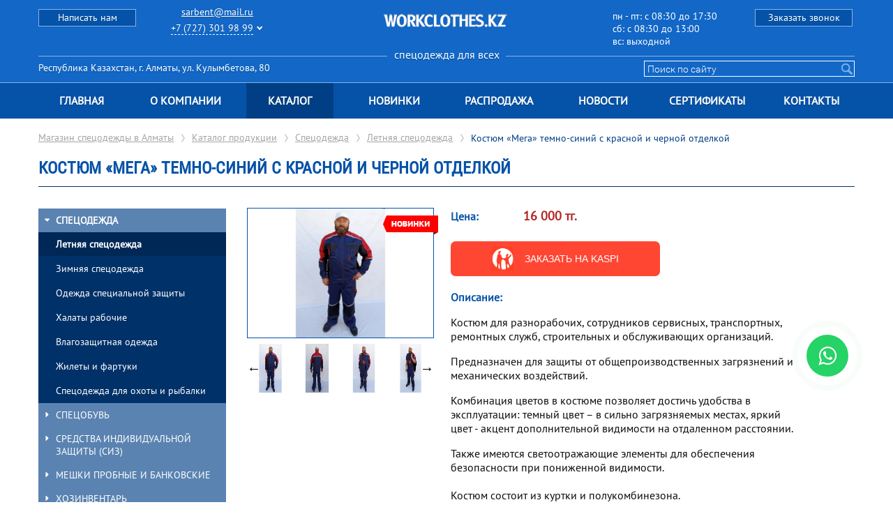

--- FILE ---
content_type: text/html; charset=UTF-8
request_url: https://www.workclothes.kz/catalog/506-letnaja_specodezhda/2997-kostum_mega_temno_sinij_s_krasnoj_i_chernoj_otdelkoj/
body_size: 7423
content:
<!DOCTYPE html>
<!--[if lt IE 7]>      <html class="no-js lt-ie9 lt-ie8 lt-ie7"> <![endif]-->
<!--[if IE 7]>         <html class="no-js lt-ie9 lt-ie8"> <![endif]-->
<!--[if IE 8]>         <html class="no-js lt-ie9"> <![endif]-->
<!--[if gt IE 8]><!--> <html  class="no-js"> <!--<![endif]-->
<head>
<script type="text/javascript">var _LANG_ = "ru", ajaxFile = "/cms/../ajax.php";</script>

<script type="text/javascript">var _NOWORD_ = "Введите слово для поиска", _TOOLONG_ = "Слово для поиска должно быть длиннее 3-х символов", _SEARCHWORD_ = "Поиск по сайту";</script>

<title>Костюм «Мега» темно-синий с красной и черной отделкой</title>

<meta name="keywords" content="Магазин спецодежды в Алматы, магазин спецобуви в Алматы, спецодежда для всех Алматы">
<meta name="description" content="Костюм для разнорабочих, сотрудников сервисных, транспортных, ремонтных служб, строительных и обслуживающих организаций.">
<meta name="SKYPE_TOOLBAR" content="SKYPE_TOOLBAR_PARSER_COMPATIBLE" />
<meta name="viewport" content="width=device-width, initial-scale=1.0">
<link rel="icon" href="/favicon.ico" type="image/x-icon" />
<link rel="shortcut icon" href="/favicon.ico" type="image/x-icon" />
<link rel="preload" href="/js/jquery.js" as="script" />
<link rel="preload" href="/js/jquery.lazy.min.js" as="script" />
<link rel="preload" href="/js/ui/ui.css" as="style" />
<link rel="preload" href="/cms/public/validate.js" as="script" />
<link rel="preload" href="/css/normalize.css" as="style" />
<link rel="preload" href="/css/slick.css" as="style" />
<link rel="preload" href="/css/slick-theme.css" as="style" />
<link rel="preload" href="/css/style.css" as="style" />
<link rel="preload" href="/init.js" as="script" />
<link rel="preload" href="/js/fancybox/jquery.fancybox-1.3.0.pack.js" as="script" />
<link rel="preload" href="/js/fancybox/jquery.easing-1.3.pack.js" as="script" />
<link rel="preload" href="/js/fancybox/jquery.mousewheel-3.0.2.pack.js" as="script" />
<link rel="preload" href="/js/jquery.inputmask.bundle.js" as="script" />
<link rel="preload" href="/js/fancybox/jquery.fancybox-1.3.0.css" as="style" />
<script type="text/javascript" src="/js/jquery.js"></script>

<meta charset="utf-8">
<link rel="canonical" href="https://www.workclothes.kz/catalog/506-letnaja_specodezhda/2997-kostum_mega_temno_sinij_s_krasnoj_i_chernoj_otdelkoj/"><meta name="google-site-verification" content="ZsPtR6gohveUJfc-9_S1HbiiaZev1QMyuV8E63ay17A" />
<meta name="format-detection" content="telephone=no">


 
        
    

    <!-- <style>
        .loader_box{
            position: fixed;
            left: 0;
            top: 0;
            width: 100%;
            height: 100%;
            z-index: 9999;
            background: #1267c7;
            display: flex;
            align-items: center;
            justify-content: center;
        }
    </style> -->
     
    <link rel="preload" href="/js/ui/ui.css" as="style">
   	<link rel="preload" href="/css/normalize.css" as="style">
    <link rel="preload" href="/css/slick.css" as="style">
 	<link rel="preload" href="/css/slick-theme.css" as="style">
  	<link rel="preload" href="/js/fancybox/jquery.fancybox-1.3.0.css" as="style">
   	<link rel="preload" href="https://cdnjs.cloudflare.com/ajax/libs/font-awesome/4.7.0/css/font-awesome.min.css" as="style">
   	<link rel="preload" href="/css/style.css" as="style">
   	
    

    <link href="/js/ui/ui.css" rel="stylesheet" type="text/css" />
	<link rel="stylesheet" href="/css/normalize.css">
	<link rel="stylesheet" href="/css/slick.css">
	<link rel="stylesheet" href="/css/slick-theme.css">
	<link rel="stylesheet" href="/js/fancybox/jquery.fancybox-1.3.0.css" type="text/css" media="screen">
	<link rel="stylesheet" href="https://cdnjs.cloudflare.com/ajax/libs/font-awesome/4.7.0/css/font-awesome.min.css">
	<link rel="stylesheet" href="/css/style.css" media="all">



<!-- Google Tag Manager -->
<script>(function(w,d,s,l,i){w[l]=w[l]||[];w[l].push({'gtm.start':
new Date().getTime(),event:'gtm.js'});var f=d.getElementsByTagName(s)[0],
j=d.createElement(s),dl=l!='dataLayer'?'&l='+l:'';j.async=true;j.src=
'https://www.googletagmanager.com/gtm.js?id='+i+dl;f.parentNode.insertBefore(j,f);
})(window,document,'script','dataLayer','GTM-NS94HBWQ');</script>
<!-- End Google Tag Manager -->


<meta name="robots" content="index, follow"/>
</head>
<body data-lang="ru">
<!-- Google Tag Manager (noscript) -->
<noscript><iframe src="https://www.googletagmanager.com/ns.html?id=GTM-NS94HBWQ"
height="0" width="0" style="display:none;visibility:hidden"></iframe></noscript>
<!-- End Google Tag Manager (noscript) -->
	<a href="https://api.whatsapp.com/send?phone=77019140475" class="whatsapp" target="_blank"><i class="fa fa-whatsapp"></i></a>	
<div style="position: absolute;">
	
		
		
	
</div>
<!--[if lt IE 9]>
    <p class="browsehappy">Вы используете очень<strong> устаревший</strong> браузер. Пожалуйста <a href="http://browsehappy.com/">обновите Ваш браузер</a> и будет вам счастье:)</p>
<![endif]-->
<header>
    <!--<a href="o:1880" class="logo--title">
        
                <img src="/cms/uploads/file_1554707615_832491891.png">
                <span>Наши партнеры по возврату НДС</span>
                </a>-->
	<div class="header-0">
		<div class="top-line">
			<div class="container clearfix">
				<a href="#" class="top-line-btn" id="btn-1">Написать нам</a>
				<a href="#" class="phone--btn"></a>
				<div class="top-line-contacts">
										<a href="mailto:sarbent@mail.ru">sarbent@mail.ru</a>
					<div class="p_box">
						<a href="tel:+7 (727) 301 98 99" class="number">+7 (727) 301 98 99 </a>
						<i class="fa fa-chevron-down ab_arr"></i>
						<div class="p_drop">
							<a href="tel:+7 (701) 914 04 75" class="number">+7 (701) 914 04 75</a>
							<a href="tel:+7 (705) 914 04 75" class="number">+7 (705) 914 04 75 </a>
							<a href="tel:+7 (700) 914 04 75" class="number">+7 (700) 914 04 75 </a>
						</div>
					</div>
					<a href="#" class="close"></a>
                   
                    
                   
				</div>

				<a class="top-logo-1" href="/"><div class="top-logo" style="background-image: url(/cms/uploads/file_1766129219_720711647.webp)"></div></a>				<div class="top-line-time"> 
					
					<p>
	пн - пт: c 08:30 до 17:30<br />
	сб: c 08:30 до 13:00<br />
	вс: выходной</p>
 
				</div>
				<a href="#" class="top-line-btn top-line-btn-right" id="btn-2">Заказать звонок</a>
				<div class="top-line-separator"><h3>спецодежда для всех</h3></div>
				<form method="post" class="flex_form" action="/ru/search/" onsubmit="return checkSearchForm(this)">
						<span><input class="top-line-search" type="text" name="what" value="" placeholder="Поиск по сайту" />
				        <input type="submit" class="top-line-search-button"/></span>
				        <div class="top-line-address"><a href="/ru/contacts">Республика Казахстан, г. Алматы, ул. Кулымбетова, 80</a></div>
			      </form>
				<!--<div class="language-select-box">
					<a href="#" class="arrow-left"></a>
					<div class="language">RU</div>
					<a href="#" class="arrow-right"></a>
				</div>-->
				

			</div>
		</div>
		<button class="nav-box-btn">
				<span></span>
				<span></span>
				<span></span>
			</button>
		<div class="nav-box">
			<div class="container clearfix">
				<nav>
					<ul >
<li><a href="/">Главная</a></li>
<li><a href="/396-o_kompanii.html">О компании</a></li>
<li class="active"><a href="/catalog">Каталог</a></li>
<li><h2><a href="/new-products">Новинки</a></h2></li>
<li><h2><a href="/sale/">Распродажа</a></h2></li>
<li><h2><a href="/news">Новости</a></h2></li>
<li><a href="/1475-sertifikaty.html">Сертификаты</a></li>
<li><h2><a href="/contacts">Контакты</a></h2></li>
</ul>
				</nav>
			</div>
		</div>
	</div>
	</header>

	<div class="modal" id="modal-1" style="display: none;">
		<div style="padding:20px; overflow-x: hidden;	overflow-y: auto;" class="feedback_wrapper">
			<a href="#" class="close"></a>
			<p style="font-size: 26px; margin-bottom: 10px;">Отправка сообщения</p>
			<form method="POST" id="feedbackForm">
				<p><input class="forminput text-input" name="name" style="width:300px;" type="text" maxlength="250" title="Ваше имя" placeholder="Ваше имя" required></p>
				<p><input class="forminput text-input" name="email" style="width:300px;" type="text" maxlength="250" title="E-Mail" placeholder="E-Mail" required></p>
				<p><input class="forminput text-input tel" name="theme" style="width:300px;" type="text" maxlength="250" title="Телефон" placeholder="Телефон" required></p>
				<p><textarea onkeypress="f(this);" maxlength="1200" title="Ваше сообщение" class="forminput text-input" name="text" style="padding: 7px; width:298px;  height:150px; margin-bottom: 10px;" placeholder="Ваше сообщение" required></textarea></p>
				<div id="feedbackCaptcha"></div>
				<input id="s_send_btn" style="width:93px; margin-top: 13px;" type="submit" class="btn" value="Отправить">
				<p class="result"></p>
			</form>
		</div>
	</div>
	<div class="modal" id="modal-2" style="display: none;">
		<div style="padding: 0px 20px 20px 20px; overflow-x: hidden;	overflow-y: auto;" class="feedback_wrapper">
			<a href="#" class="close"></a>
			<p style="font-size: 26px; margin-bottom: 10px;">Заказать звонок</p>
			<form method="POST" id="callbackForm">
				<p><input class="forminput text-input" name="name" style="width:300px;" type="text" maxlength="250" title="Ваше имя" placeholder="Ваше имя" required></p>
				<p><input class="forminput text-input tel" name="phone" style="width:300px;" type="text" maxlength="250" title="E-Mail" placeholder="Ваш телефон" required></p>
				<div id="callbackCaptcha"></div>
				<input id="s_send_btn" style="width:93px; margin-top: 13px;" type="submit" class="btn" value="Отправить">
				<p class="result"></p>
			</form>
		</div>
	</div>

	<div class="modal" id="modal-success" style="display: none;">
		<div style="padding: 0px 20px 20px 20px; overflow-x: hidden;	overflow-y: auto;" class="feedback_wrapper">
			<a href="#" class="close"></a>
			<p style="font-size: 26px; margin-bottom: 10px;">Ваше сообщение успешно отправлено!</p>
			
		</div>
	</div>
	

	<section>
		<div class="breadcrumbs"><div class="container"><a href="/" class="main-link">Магазин спецодежды в Алматы</a><a href="/catalog/" class="main-link">Каталог продукции</a><a href="/catalog/139-specodezhda/" class="main-link ">Спецодежда</a><a href="/catalog/506-letnaja_specodezhda/" class="main-link sidebar-menu-2">Летняя спецодежда</a><span class="sub-link sidebar-menu-2">Костюм «Мега» темно-синий с красной и черной отделкой</span></div></div>
	</section>
<section>
		<div class="container">
			<h1 class="section-header">Костюм «Мега» темно-синий с красной и черной отделкой</h1>
		</div>
	</section>
	<section>
		<div class="container">
			<div class="catalog clearfix">
				<div class="left">
					'<ul class="sidebar-menu s-m-2" >
<li><a href="/catalog/139-specodezhda/"class="active" class="sidebar-menu-link">Спецодежда</a><ul class="sidebar-sub-menu" style="overflow: hidden; display: block;"><li class="active"><a class="item-link" style="background: #002856; font-weight: 600"  href="/catalog/506-letnaja_specodezhda/"  class="sidebar-sub-menu-link active">Летняя спецодежда</a>
					  		
					  </li>
<li><a class="item-link"" href="/catalog/514-zimnaja_specodezhda/" class="sidebar-sub-menu-link">Зимняя спецодежда</a>
					  	
					  </li>
<li><a class="item-link"" href="/catalog/546-odezhda_specialnoj_zashhity/" class="sidebar-sub-menu-link">Одежда специальной защиты</a>
					  	
					  </li>
<li><a class="item-link"" href="/catalog/547-halaty_rabochije/" class="sidebar-sub-menu-link">Халаты рабочие</a>
					  	
					  </li>
<li><a class="item-link"" href="/catalog/548-vlagozashhitnaja_odezhda/" class="sidebar-sub-menu-link">Влагозащитная одежда</a>
					  	
					  </li>
<li><a class="item-link"" href="/catalog/549-zhilety_i_fartuki/" class="sidebar-sub-menu-link">Жилеты и фартуки</a>
					  	
					  </li>
<li><a class="item-link"" href="/catalog/2494-specodezhda_dla_ohoty_i_rybalki/" class="sidebar-sub-menu-link">Спецодежда для охоты и рыбалки</a>
					  	
					  </li></ul></li>
<li><a href="/catalog/564-specobuv/" class="sidebar-menu-link">Спецобувь</a><ul class="sidebar-sub-menu" ><li><a class="item-link"" href="/catalog/1066-obuv_proizvodstvo_italija/" class="sidebar-sub-menu-link">Обувь производство Италия</a>
					  	
					  </li>
<li><a  href="/catalog/565-letnaja_specobuv/" class="sidebar-sub-menu-link">Летняя спецобувь</a>
					  	
					  </li>
<li><a  href="/catalog/566-zimnaja_specobuv/" class="sidebar-sub-menu-link">Зимняя спецобувь</a>
					  	
					  </li>
<li><a class="item-link"" href="/catalog/567-rezinovaja_obuv_i_valenki/" class="sidebar-sub-menu-link">Резиновая обувь и валенки</a>
					  	
					  </li></ul></li>
<li><a href="/catalog/140-sredstva_individualnoj_zashhity_siz/" class="sidebar-menu-link">Средства индивидуальной защиты (СИЗ)</a><ul class="sidebar-sub-menu" ><li><a class="item-link"" href="/catalog/550-rukavicy/" class="sidebar-sub-menu-link">Рукавицы</a>
					  	
					  </li>
<li><a class="item-link"" href="/catalog/551-perchatki/" class="sidebar-sub-menu-link">Перчатки</a>
					  	
					  </li>
<li><a class="item-link"" href="/catalog/552-zashhita_ot_padenija_s_vysoty/" class="sidebar-sub-menu-link">Защита от падения с высоты</a>
					  	
					  </li>
<li><a class="item-link"" href="/catalog/553-zashhita_organov_dyhanija/" class="sidebar-sub-menu-link">Защита органов дыхания</a>
					  	
					  </li>
<li><a class="item-link"" href="/catalog/554-zashhita_golovy_i_lica/" class="sidebar-sub-menu-link">Защита головы и лица</a>
					  	
					  </li>
<li><a class="item-link"" href="/catalog/555-zashhita_zrenija/" class="sidebar-sub-menu-link">Защита зрения</a>
					  	
					  </li>
<li><a class="item-link"" href="/catalog/556-zashhita_sluha/" class="sidebar-sub-menu-link">Защита слуха</a>
					  	
					  </li>
<li><a class="item-link"" href="/catalog/557-dielektrika/" class="sidebar-sub-menu-link">Диэлектрика</a>
					  	
					  </li>
<li><a class="item-link"" href="/catalog/558-aptechki/" class="sidebar-sub-menu-link">Аптечки</a>
					  	
					  </li></ul></li>
<li><a href="/catalog/559-meshki_probnyje_i_bankovskije/" class="sidebar-menu-link">Мешки пробные и банковские</a><ul class="sidebar-sub-menu" ><li><a class="item-link"" href="/catalog/560-meshki_bankovskije/" class="sidebar-sub-menu-link">Мешки банковские</a>
					  	
					  </li></ul></li>
<li><a href="/catalog/436-hozinventar/" class="sidebar-menu-link">Хозинвентарь</a><ul class="sidebar-sub-menu" ><li><a class="item-link"" href="/catalog/561-izdelija_iz_plastika/" class="sidebar-sub-menu-link">Изделия из пластика</a>
					  	
					  </li>
<li><a class="item-link"" href="/catalog/562-instrumenty/" class="sidebar-sub-menu-link">Инструменты</a>
					  	
					  </li>
<li><a class="item-link"" href="/catalog/563-hozajstvennyj_inventar/" class="sidebar-sub-menu-link">Хозяйственный инвентарь</a>
					  	
					  </li></ul></li>
<li><a href="/catalog/423-brezent_i_izdelija_iz_nego/" class="sidebar-menu-link">Брезент и изделия из него</a></li>
<li><a href="/catalog/569-postelnyje_prinadlezhnosti/" class="sidebar-menu-link">Постельные принадлежности</a></li>
<li><a href="/catalog/568-avtopologa_i_tenty/" class="sidebar-menu-link">Автополога и тенты</a></li>
</ul>

					
						
				</div>
				<div class="right" style="padding-top: 15px;">
				
					<div class="catalog-sliders-box">
						<div class="new-label"></div>						<div class="catalog-slider">
							
							<div class="catalog-slide ">
											<a  href="/cms/uploads/file_1720000631_213361884.jpg" rel="gal3" data-fancybox="gals">
												<img width="377" src="/cms/uploads/file_1720000631_213361884.jpg" alt="">
											</a>
										</div>									
						
							
								<div class="catalog-slide">
								<a  href="/cms/uploads/file_1720000637_287553946.jpg" rel="gal3" data-fancybox="gals">
								<img width="377" src="/cms/uploads/file_1720000637_287553946.jpg" alt="">
								</a>
							</div>
							
								<div class="catalog-slide">
								<a  href="/cms/uploads/file_1720000645_519037116.jpg" rel="gal3" data-fancybox="gals">
								<img width="377" src="/cms/uploads/file_1720000645_519037116.jpg" alt="">
								</a>
							</div>
							
								<div class="catalog-slide">
								<a  href="/cms/uploads/file_1720000653_114264348.jpg" rel="gal3" data-fancybox="gals">
								<img width="377" src="/cms/uploads/file_1720000653_114264348.jpg" alt="">
								</a>
							</div>
													</div>
						<div class="catalog-item-slider">
							<div class="catalog-item-slide" data-index="0"> 
								<img width="100%" height="70" src="/cms/uploads/file_1720000631_213361884.jpg" alt="">
							</div>
						<div class="catalog-item-slide" data-index="1">
								<img width="100%" height="70" src="/cms/uploads/file_1720000637_287553946.jpg" alt="">
							</div>
							
						<div class="catalog-item-slide" data-index="2">
								<img width="100%" height="70" src="/cms/uploads/file_1720000645_519037116.jpg" alt="">
							</div>
							
						<div class="catalog-item-slide" data-index="3">
								<img width="100%" height="70" src="/cms/uploads/file_1720000653_114264348.jpg" alt="">
							</div>
													</div>
						
					</div>
					<div class="catalog-desc-box">
						<div class="price">
														<div class="title">Цена:</div>
														<span>16 000 тг.</span>
						</div><a href="https://kaspi.kz/shop/p/roba-kz-kostjum-mega-tjomno-sinii-s-krasnoi-i-chjornoi-otdelkoi-sinii-krasnyi-48-50-120907596/?c=750000000&amp;utm_source=google&amp;utm_medium=cpc&amp;utm_campaign=shop_google_search_sports_and_outdoors_bicycles_accessories&a" class="kaspi_btn" target="_blank">
                                        <img src="/img/kaspi2.png" alt="kaspi" title="kaspi">
                                        Заказать на KASPI
                                    </a>						<div class="desc">
							<div class="title">Описание:</div>
						</div>
						<div id="page-text">
						<div class="tab_item factive" id="tab-1">
	<div class="content">
		<p>
			Костюм для разнорабочих, сотрудников сервисных, транспортных, ремонтных служб, строительных и обслуживающих организаций.</p>
		<p>
			Предназначен для защиты от общепроизводственных загрязнений и механических воздействий.</p>
		<p>
			Комбинация цветов в костюме позволяет достичь удобства в эксплуатации: темный цвет &ndash; в сильно загрязняемых местах, яркий цвет - акцент дополнительной видимости на отдаленном расстоянии.</p>
		<p>
			Также имеются светоотражающие элементы для обеспечения безопасности при пониженной видимости.<br />
			<br />
			Костюм состоит из куртки и полукомбинезона.<br />
			<br />
			<strong>Ткань:</strong> Твилл 65% п/э 35% х/б, плотность 235 г/м&sup2;, МВО.<br />
			<br />
			<strong>Куртка:</strong></p>
		<ul>
			<li>
				Прямого силуэта с контрастной отстрочкой и светоотражающими элементами (на спине, на рукавах и по линии кокеток на груди);</li>
			<li>
				Воротник стойка;</li>
			<li>
				Центральная застёжка на молнии;</li>
			<li>
				2 накладных кармана с клапанами, застёгиваются на липучку + 2 прорезных кармана, на нагрудном кармане полукольцо для пропуска;</li>
			<li>
				Рукава с манжетами, частично стянутыми на эластичную тесьму;</li>
			<li>
				Объём куртки регулируется по бокам патами с застежкой на липучке.</li>
		</ul>
		<p>
			<strong>Полукомбинезон:</strong></p>
		<ul>
			<li>
				Брюки полукомбинезона прямые, с контрастной отстрочкой и светоотражающими элементами, гульфик на молнии;</li>
			<li>
				По линии талии притачной пояс, задняя часть в области талии собрана на эластичную тесьму;</li>
			<li>
				Высокая грудка и спинка;</li>
			<li>
				Регулируемые бретели на эластичной тесьме с пластиковой застёжкой;</li>
			<li>
				На нагрудной части расположен многофункциональный двойной накладной карман с клапаном на липучке;</li>
			<li>
				Спереди 2 прорезных кармана с косым входом+накладной карман на задней половинке ;</li>
			<li>
				В области бедра настрочен накладной карман с клапаном под инструменты;</li>
			<li>
				Усиленные накладки в области коленей.</li>
		</ul>
		<p>
			<strong>Характеристики:</strong></p>
		<ul>
			<li>
				<strong>Цвет:</strong> Темно-синий с красной и черной отделкой</li>
			<li>
				<strong>Ткань:</strong> Твилл 65% п/э 35% х/б, плотность 235 г/м&sup2;, МВО</li>
			<li>
				<strong>Размеры: </strong>44/46 - 60/62</li>
			<li>
				<strong>Производство: </strong>Казахстан</li>
		</ul>
		<p>
			<span style="font-size:16px;"><a href="/1475-sertifikaty.html" target="_self"><span style="color:#b22222;"><strong>Протокол испытаний</strong></span></a></span></p>
	</div>
</div>
</div>
						
					</div>
				
				</div>
			</div>
		</div>
	</section>
	

<footer>
		<div class="container">
			<div class="left">
				
				<h3 class="ab_h3">Спецодежда в Алматы - недорого!</h3>
				<h5>Адрес: Республика Казахстан, г. Алматы, ул. Кулымбетова, 80</a></h5>
				<h5>Телефон: +7 (727) 301 98 99</a></h5>
			</div>
			<div class="right">
				 <h4>Магазин спецодежды в Алматы «Workclothes.kz» © 2026</h4>
				
					<!-- <h6 class="art"><a href="http://artmedia.kz" target="_blank"></a><img src="/img/artmedia.png" height="24" width="225" alt=""></h6> -->
				
			</div>
			
		</div>
	</footer>
	<script type="text/javascript" src="/js/ui/ui.js"></script>
		<script type="text/javascript" src="/js/jquery.placeholder.min.js"></script>
		<script type="text/javascript" src="/cms/public/validate.js"></script>
	<script type="text/javascript" src="/js/fancybox/jquery.fancybox-1.3.0.pack.js"></script>
	<script type="text/javascript" src="/js/fancybox/jquery.easing-1.3.pack.js"></script>
	<script type="text/javascript" src="/js/fancybox/jquery.mousewheel-3.0.2.pack.js"></script>
	<script src="/js/jquery.lazy.min.js"></script>
	<script type="text/javascript" src="/init.js"></script>

	<script src="/js/slick.min.js"></script>
	<script src="/js/main.js"></script>

	 
     	
        
    


    
	<script type="text/javascript">
		$(document).ready(function(){
			

            setTimeout(function(){
            	$.getScript('/js/input-mask.js');
                $.getScript('https://www.google.com/recaptcha/api.js?onload=CaptchaCallback&render=explicit');
				$.ajax({
				url:'_files.php',
				type:"POST",
				// dataType:'json',
				success:function(data){
					console.log(data);
	                $('head').append(data);
	            }});
			}, 3500)

			$('[data-src]').Lazy();
		})
	</script>


	
	
    <script type="text/javascript">
       var captcha1 = null;
       var captcha2 = null;
       var key = '6LfKQT4UAAAAABn20mYRdHjE_sCpzFD6pSOXD3Cc';
       var CaptchaCallback = function() {
       		if($('#contacts').length){
       			grecaptcha.render('contacts', {'sitekey' : key});
       		}
       		captcha1 = grecaptcha.render('feedbackCaptcha', {'sitekey' : key});
       		captcha2 = grecaptcha.render('callbackCaptcha', {'sitekey' : key});
       };

       $('#feedbackForm').submit(function(){
       		$.ajax({
       			url: '/send.php',
       			data: $(this).serialize()+"&captcha="+grecaptcha.getResponse(captcha1)+"&type=feedback",
       			type: "POST",
       			success: function(data){
       				if(data.includes('red')){
						$('.result').html(data);
					}else{
						$('.result').html('');
						$('.forminput').val('');
						$('.modal').hide();
						$('#modal-success').show();
					}
       			}
       		});
       		return false;
       });

       $('#callbackForm').submit(function(){
       		$.ajax({
       			url: '/send.php',
       			data: $(this).serialize()+"&captcha="+grecaptcha.getResponse(captcha2)+"&type=callback",
       			type: "POST",
       			success: function(data){
       				if(data.includes('red')){
						$('.result').html(data);
					}else{
						$('.result').html('');
						$('.forminput').val('');
						$('.modal').hide();
						$('#modal-success').show();
					}

       				
       				
       			}
       		});
       		return false;
       });
    </script>               
    
</body>
</html>

--- FILE ---
content_type: application/javascript
request_url: https://www.workclothes.kz/init.js
body_size: 4128
content:
function sendPostForm(form_name, go_script, before_send_message, wrapper){
	if(!form_name) return false;
	if(!go_script) return false;
	if(!wrapper) return false;
	if(!before_send_message) return false;
	$("form[name="+form_name+"]").on("submit", function(){
		$.ajax({
			url: ajaxFile+"?go="+go_script,
			data: $(this).serialize(),
			type: "POST",
			dataType: "html",
			beforeSend: function(){
				wrapper.html(before_send_message);
			},
			success: function(server){
				if(server.includes('red')){
					wrapper.html(server);
				}else{
					wrapper.html('');
					$("form[name="+form_name+"] input, form[name="+form_name+"] textarea").val('');
					$('.modal').hide();
					$('#modal-success').show();
				}
				
				
			},
			error: function(server){console.log(server);}
		});
	});
}

//СОБЫТИЯ
$(function(){
	$('img').each(function(){
		var pageTitle = document.title;
		$(this).attr('alt',pageTitle);
	});

	// $.datepicker.setDefaults( $.datepicker.regional[ "" ] );
	
	
	// jQuery('input[placeholder], textarea[placeholder]').placeholder();

	$(".thumbs a").click(function(){
		var largePath = $(this).attr("href");
		var biglargePath = $(this).attr("orig");

		$("#largeImg").attr({ src: largePath });
		$("a.largeImg").attr({ href: biglargePath });
		return false;
	});

	// Геотаргетинг
	// $.getJSON('http://smart-ip.net/geoip-json/?callback=?', function(a){
		 // /* a.city = 'Astana'; */
		// $('.info_block_left select option').each(function(){
			// var city = a.city.toLowerCase();
			// var city_site = _CITY_.substr(1).toLowerCase();
			// if (city_site == '') city_site = 'almaty';
			// if (($(this).val().toLowerCase() == city) && (city != 'almaty') && (city != city_site))
				// /* // location.href = '/'+city+'/'+_LANG_+'/catalog/'; */
				// location.href = '/'+city+'/'+_LANG_+'/';
		// });
	// });

	// $("input#autocomplete").autocomplete({
		// serviceUrl: '/search.php', // Страница для обработки запросов автозаполнения

		// minChars: 2, // Минимальная длина запроса для срабатывания автозаполнения

		// delimiter: /(,|;)\s*/, // Разделитель для нескольких запросов, символ или регулярное выражение

		// maxHeight: 400, // Максимальная высота списка подсказок, в пикселях

		// width: 300, // Ширина списка

		// zIndex: 9999, // z-index списка

		// deferRequestBy: 0, // Задержка запроса (мсек), на случай, если мы не хотим слать миллион запросов, пока пользователь печатает. Я обычно ставлю 300.

		// params: { city: _CITY_}, // Дополнительные параметры

		// onSelect: function(data, value){ }, // Callback функция, срабатывающая на выбор одного из предложенных вариантов,

		// lookup: ['January', 'February', 'March'] // Список вариантов для локального автозаполнения
	// });

	

	

	// $('a.fancy').on('click', function(){
		// $.fancybox({
			// 'autoDimensions'  : false,
			// 'width'           : 'auto',
			// 'height'          : 'auto',
			// 'href'            : $(this).attr('href')
		// });
		// return false;
	// });

	// FEEDBACK

	$('a.fancy').fancybox();

	$('a.photo').fancybox({
		"speedIn"			: 600,
		"speedOut"			: 200,
		"overlayShow"		: true,
		"centerOnScroll"	: true,
		"titlePosition"		: "over"
	});
	
	$("#feedback").fancybox({
		'scrolling'  : 'no',
		'titleShow'  : false
	});

	//SUBSCRIBE
	$('#subscribe-add').click(function(){
		var vars = {
			ru : {
				errors : {
					emptyMail : 'Введите E-mail',
					wrongMail : 'E-mail некорректен'
				},
				loading : 'Загрузка',
				enter : 'Подписаться'
			},
			en : {
				errors : {
					emptyMail : 'Enter E-mail',
					wrongMail : 'E-mail is incorrect'
				},
				loading : 'Loading',
				enter : 'Subscribe'
			},
			kz : {
				errors : {
					emptyMail : 'Дұрыс E-Mail енгiзiңiз',
					wrongMail : 'Дұрыс E-Mail енгiзiңiз'
				},
				loading : 'Loading',
				enter : 'Subscribe'
			}
		};
		var that = this;
		var el = $('#subscribe-mail');
		var val = el.val();
		var msg = [];
		if( val=='' || val==el.attr('title') ) msg.push(vars[_LANG_].errors.emptyMail);
		else if( !val.match(/^[\d\w\.-]+@([\d\w-]+)((\.[\w\d-]+)+)?\.\w{2,6}$/) ) msg.push(vars[_LANG_].errors.wrongMail);

		if(msg.length>0){
			alert(msg.join("\n"));
			return false;
		}
		//$(this).text(vars[_LANG_].loading).attr('disabled', 'disabled');
		$.get(ajaxFile, {go:'subscribe_add', mail:val}, function(html){
			//$(that).text(vars[_LANG_].enter).removeAttr('disabled');
			$('#subscribe-mail').val('Введите E-mail');
			alert(html);
		});
	});

	//AUTH
	$('#auth-button').click(function(){
		var vars = {
			ru : {
				errors : {
					emptyMail : 'Введите e-mail',
					wrongMail : 'E-mail некорректен',
					emptyPass : 'Введите пароль'
				},
				loading : 'загрузка..',
				enter : 'войти'
			},
			en : {
				errors : {
					emptyMail : 'Enter e-mail',
					wrongMail : 'E-mail is incorrect',
					emptyPass : 'Enter password'
				},
				loading : 'loading..',
				enter : 'enter'
			},
			kz : {
				errors : {
					emptyMail : 'Дұрыс E-Mail енгiзiңiз',
					wrongMail : 'Дұрыс E-Mail енгiзiңiз',
					emptyPass : 'Парольді енгiзiңiз'
				},
				loading : 'loading..',
				enter : 'enter'
			}
		};
		var that = this;
		var msg = []
		var mail = $('#input-login').val();

		if(mail=='E-mail' || mail=='') msg.push(vars[_LANG_].errors.emptyMail);
		else if(!mail.match(/^[\d\w\.-]+@([\d\w-]+)((\.[\w\d-]+)+)?\.\w{2,6}$/)) msg.push(vars[_LANG_].errors.wrongMail);

		var p = $('#input-pass').val();
		if(p=='Пароль' || p=='') msg.push(vars[_LANG_].errors.emptyPass);

		if(msg.length>0){
			alert(msg.join("\n"));
			return;
		}
		$(this).val('загрузка..').attr('disabled', 'disabled');
		$.getJSON('/ajax.php', {go:'auth', mail:mail, pass:p}, function(a){
			$('#auth-button').val('Войти').removeAttr('disabled');
			if(a.st!='ok'){
				alert(a.text);
				return false;
			}
			auth(a);
		});
		return false;
	});
	//AUTH
	 $('#user_login_link, #auth_link_page').click(function(){
		var vars = {
			ru : {
				errors : {
					emptyMail : 'Введите правильный E-mail',
					emptyPass : 'Введите пароль'
				},
				server_error : 'Невозможно связаться с сервером!'
			},
			en : {
				errors : {
					emptyMail : 'Enter e-mail',
					emptyPass : 'Enter password'
				},
				server_error : 'Unable to connect to the server!'
			},
			kz : {
				errors : {
					emptyMail : 'Дұрыс E-Mail енгiзiңiз',
					emptyPass : 'Парольді енгiзiңiз'
				},
				server_error : 'Unable to connect to the server!'
			}
		};
	  $("#login_win").dialog({
		modal: true,
		resizable:false,
		zIndex: 7999,
		width:350,
		buttons: {
		 "OK": function()
		 {
		  var err_msg = "";
		  var focused = 0;
		  // alert('das');

		  if (EmailCheck($("#login_email").val()) == false)  { err_msg = err_msg+vars[_LANG_].errors.emptyMail+"<br/>"; $("#login_email").focus(); focused=1; }
		  if ($("#login_pass").val() == "") { err_msg = err_msg+vars[_LANG_].errors.emptyPass; if (focused == 0) { $("#login_pass").focus(); } }

		  if (err_msg == ""){
		   $.ajax({
			url: "/login.php",
			data: "email="+$("#login_email").val()+"&passwd="+$("#login_pass").val()+"&x=secure&lang="+_LANG_,
			type: "POST",
			dataType : "html",
			cache: false,

			beforeSend: function()   { $("#login_msg").html("").hide(); },
			success:  function(data)  {  $("#login_msg").html(data).slideDown(); },
			error: function()    { $("#login_msg").html("<span class=\"error\">"+vars[_LANG_].server_error+"</span>").slideDown(); }
		   });
		  } else {
			$("#login_msg").html("<span class=\"error\">"+err_msg+"</span>").slideDown();
		  }
		 }
		}
	  });
	  return false;
	 });

	 $("form[name='order-form']").submit(function(e){
	     //отменяем стандартное действие при отправке формы
	    e.preventDefault();
	    //берем из формы метод передачи данных
	    var m_method=$(this).attr('method');
	    //Переводим данные формы в строку для отправки
	    var m_data=$(this).serialize();
	    //посылаем ajax запрос
	    $.ajax({
		    type: m_method,
		    url:'/ajax.php',
		    data: 'go=order&'+m_data,
		    success: function(result){
			    alert(result);
		    }
	    });
	    // очищаем формы
	    $('input:text').val('');
	    $('input:password').val('');
	    $('input.email').val('');
	    $('textarea').val('');
	    $('input:checkbox').removeAttr('checked');
	    return false;
	 });
});

$(function(){
	$('.needClear')
		 .focus(function(){
			  if(this.value==this.title) this.value='';
		 })
		 .blur(function(){
			  if(this.value=='') this.value=this.title;
		 });
});

function auth(u){
	var vars = {
		ru : {
			change : 'Изменение анкеты',
			exit : 'Выход'
		},
		en : {
			change : 'Change data',
			exit : 'Exit'
		}
	};

	var auth_html = [
		'<div>Здравствуйте, <strong>'+u['name']+'</strong>!</div><br>',
		'<div><a href="/'+_LANG_+'/cab/">'+vars[_LANG_].change+'</a></div>',
		'<div><a href="#выход" onclick="return exit()">'+vars[_LANG_].exit+'</a></div>'
	];
	var html = auth_html.join("\n");

	$('#auth-block').html(html).slideDown('fast');
	$('#auth-form').slideUp('fast');
	location.reload();
}

function exit(){
	$.get('/ajax.php', {go:'exit'}, function(a){
		$('#auth-block').slideUp('fast');
		$('#auth-form').slideDown('fast');
		location.reload();
	});
	return false;
}

function checkSearchForm(f){
	var msg = [];
		if(f['what'].value==_SEARCHWORD_ || f['what'].value=='') msg.push(_NOWORD_);
		else if(f['what'].value.length<3) msg.push(_TOOLONG_);

	if(msg.length>0){
		alert(msg.join("\n"));
		return false;
	}
	return true;
}

function voteIt(btn, voting_id, answer_id){
	var btn = $(btn).attr({disabled:'disabled'});
	$.get(ajaxFile, {vote:voting_id, a_id:answer_id}, function(html){
		$('#voting-backup').html( $('#voting-screen').html() );
		$('#voting-screen').html( html );
		btn.removeAttr('disabled');
		if(answer_id==false) $('#back-to-vote').show();
	});
	return false;
}

function showVoting(){
	$('#voting-screen').html( $('#voting-backup').html() );
	$('#back-to-vote').hide();
	return false;
}

function buy(id, title){
	var vars = {
		ru : {
			goods : 'Товаров',
			add : 'Добавление в корзину',
			count : 'Количество',
			summ : 'На сумму',
			tg: ' тг.'
		},
		en : {
			goods : 'Goods',
			add : 'Add to cart',
			count : 'Count',
			summ : 'Summ',
			tg: ' tg.'
		},
		kz : {
			goods : 'Тауарлар',
			add : 'Қоржынға салу',
			count : 'Саны',
			summ : 'Бағасы',
			tg: ' тг.'
		}
	};
	$("<div>").attr({
		title:vars[_LANG_]['add']
	})
	.html('<br><h2>'+title+'</h2><br><div>'+vars[_LANG_]['count']+': <input class="digits-only" type="text" value="1" style="width:40px;"></div><br>')
	.dialog({
		modal: true,
        resizable:false,
        zIndex: 7999,
		width:300,
		buttons : {
			'OK' : function(){
				$('.ui-dialog-buttonpane').remove();
				var count = $(this).find('input').val();
				var div = $(this).html('<br><div align="center">Loading...</div><br>');
				$.get(ajaxFile, {go:'buy', id:id, count:count, lang:_LANG_}, function(text){
					// $('.end_buy').removeClass('disabled');
					// window.location.reload();
					 div.html('<br><div align="center">'+text+'</div><br>');
					// $.getJSON(ajaxFile, {go:'getCount'}, function(text){
						// $('.count_p').html(vars[_LANG_]['goods'] + ': ' + text);
						// $('.title_car').html('<br />');
					// });
					// $.getJSON(ajaxFile, {go:'getSumm'}, function(text){
						// var a=' '+text.toString();
						// var b='';
						// while(a.length) {
							// if(b) b=' '+b;
							// b=a.substr(a.length-3)+b
							// a=a.substr(0,a.length-3);
						// }
						// $('.summ_p').html(vars[_LANG_]['summ'] + ': ' + b + vars[_LANG_]['tg']);
					// });
				});
			}
		}
	});
	$('input.digits-only').keypress(function(e){
		$(this).removeClass('error');
		if(e.which!=8 && e.which!=0 && !String.fromCharCode(e.which).match(/^[0-9]$/)){
			$(this).addClass('error');
			return false;
		}
	});
	return false;

	
}

function str_replace(haystack, needle, replacement) { 
	var temp = haystack.split(needle); 
	return temp.join(replacement); 
}

function newCaptcha(img){
	img.attr('src', img.attr('src')+'/');
	return false;
}
